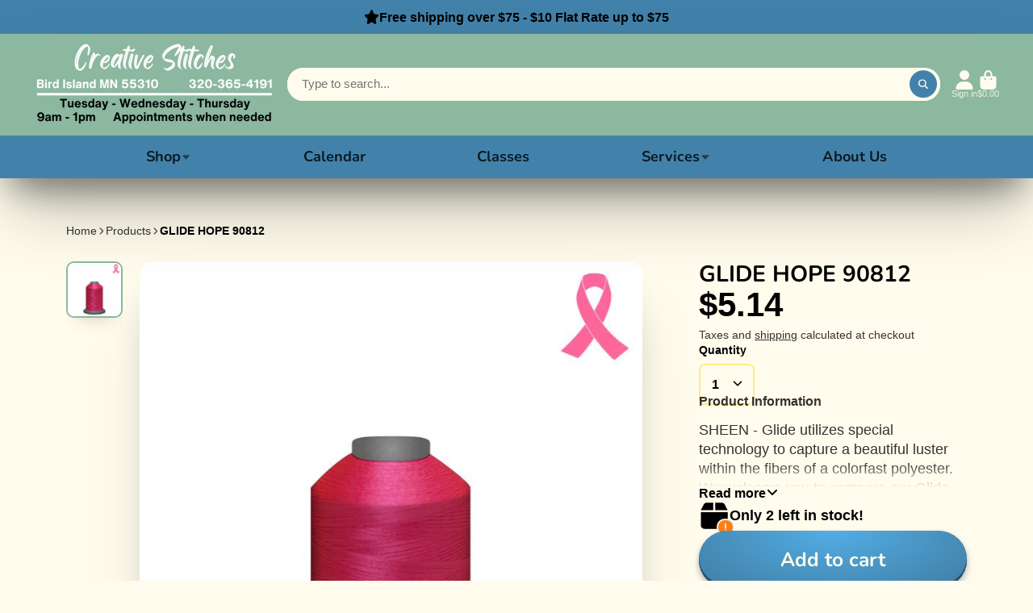

--- FILE ---
content_type: text/css
request_url: https://www.creativestitchesbi.com/cdn/shop/t/5/assets/free-shipping-progress-bar.css?v=57179976325450562941698921797
body_size: -475
content:
.\#free-shipping-progress-bar-icon.\@success{background-color:var(--color-g-success);color:var(--color-g-fg);padding:.4rem;border-radius:50%}.\#free-shipping-progress-bar-icon.\@success .\#icon{--size: 1rem}.\#free-shipping-progress-bar-heading{margin:0}.\#free-shipping-progress-bar-header{display:flex;align-items:center;justify-content:center;gap:.7rem}.\#free-shipping-progress-bar-progress{width:100%;margin-top:.5rem;border-radius:var(--border-radius-base);position:relative;height:.4rem;background:var(--color-g-fg)}.\#free-shipping-progress-bar-progress-inner{position:absolute;top:0;left:0;height:100%;border-radius:var(--border-radius-base);background:var(--color-g-accent)}
/*# sourceMappingURL=/cdn/shop/t/5/assets/free-shipping-progress-bar.css.map?v=57179976325450562941698921797 */


--- FILE ---
content_type: text/css
request_url: https://www.creativestitchesbi.com/cdn/shop/t/5/assets/scroll-to-top-button.css?v=166082792175009478161698921797
body_size: -456
content:
.\#scroll-to-top-button-trigger{width:0;height:100vh;top:0;left:0;position:absolute}.\#scroll-to-top-button-button{transition:var(--transition-base);width:3.8rem;height:3.8rem;display:flex;align-items:center;justify-content:center;opacity:.64;color:var(--color-g-fg);background-color:var(--color-g-text);border-radius:50%;position:fixed;right:1.5rem;bottom:1.5rem;transform:translateY(8rem);z-index:99;cursor:pointer}.\#scroll-to-top-button-button:hover{opacity:1}.\#scroll-to-top-button-button .\#icon{--size: 2rem}.\#scroll-to-top-button-button.\!active{transform:translateY(0)}
/*# sourceMappingURL=/cdn/shop/t/5/assets/scroll-to-top-button.css.map?v=166082792175009478161698921797 */


--- FILE ---
content_type: text/javascript
request_url: https://www.creativestitchesbi.com/cdn/shop/t/5/assets/cart-notification-recommendations.js?v=112584614193148279391698921797
body_size: -142
content:
(async()=>{const{Core}=await importModule("Core"),{Swiper}=await importModule("Swiper"),{$isEmpty,$fetch,$replaceContent,Routes}=await importModule("Utils"),RQ_SECTION="r_cart-notification-recommendations-swiper",CN_SHOW="!show",BREAKPOINTS={breakpoints:{1:{slidesPerView:1.3},992:{slidesPerView:2.3}}};customElements.define("cart-notification-recommendations",class extends Core{elements={content:"[data-content]",spacer:"[data-spacer]",navPrev:"[data-nav-prev]",navNext:"[data-nav-next]"};async render(){const $doc=await $fetch(Routes("productRecommendations"),{params:{product_id:this.productId,limit:20,section_id:RQ_SECTION,intent:"related"},select:"[data-template]"});if($isEmpty($doc)){this.remove();return}$replaceContent(this.$content,$doc);const offset=parseFloat(getComputedStyle(this.$spacer).paddingRight),swiperProps={spaceBetween:10,slidesOffsetBefore:offset,slidesOffsetAfter:offset,navigation:{nextEl:this.$navNext,prevEl:this.$navPrev,disabledClass:"!disabled"},on:{afterInit:()=>{this.classList.add(CN_SHOW)}}};Object.assign(swiperProps,this.slidesPerView?{slidesPerView:this.slidesPerView}:BREAKPOINTS);const swiper=new Swiper(this.$content.querySelector("[data-swiper]"),swiperProps)}get productId(){return this.getAttribute("product-id")}get slidesPerView(){return+this.getAttribute("slides-per-view")}})})();
//# sourceMappingURL=/cdn/shop/t/5/assets/cart-notification-recommendations.js.map?v=112584614193148279391698921797


--- FILE ---
content_type: text/javascript
request_url: https://www.creativestitchesbi.com/cdn/shop/t/5/assets/cart-counter.js?v=172297808723609716111698921797
body_size: -476
content:
(async()=>{const{Core}=await importModule("Core"),{$classListTemp,$toggleDisplay}=await importModule("Utils"),CN_ANIMATE="!animate";customElements.define("cart-counter",class extends Core{subscriptions={"cart:update":"_cartUpdateHandler"};async render(){await customElements.whenDefined("cart-provider"),this.publish("cart:add-feature",{feature:"counter"}),this.subscribe("cart:update",{global:!0})}_cartUpdateHandler({meta}){this.items=meta.count,$classListTemp(this,CN_ANIMATE)}set items(value){this.textContent=value,$toggleDisplay(this,!!value)}})})();
//# sourceMappingURL=/cdn/shop/t/5/assets/cart-counter.js.map?v=172297808723609716111698921797
